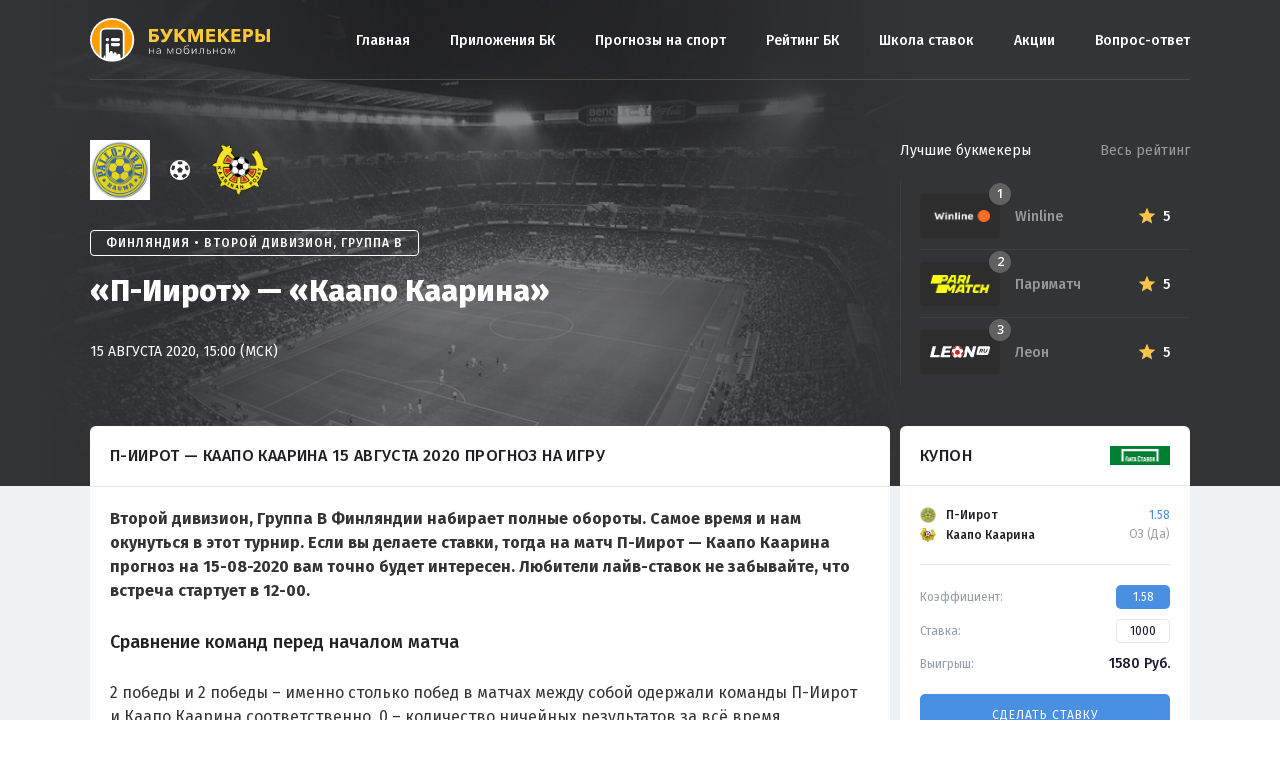

--- FILE ---
content_type: text/html; charset=UTF-8
request_url: https://bookmakersmobile.ru/forecast/996-p-iirot-kaapo-kaarina-prognoz-2020-08-15/
body_size: 10677
content:
<!doctype html>
<html lang="ru-RU">
<head>
    <meta charset="UTF-8">
    <meta name="viewport" content="width=device-width, initial-scale=1">
    <link rel="profile" href="http://gmpg.org/xfn/11">

    <link rel="apple-touch-icon" sizes="180x180"
          href="https://bookmakersmobile.ru/wp-content/themes/bookmakersmobile/img/favicons/apple-touch-icon.png">
    <link rel="icon" type="image/png" sizes="32x32"
          href="https://bookmakersmobile.ru/wp-content/themes/bookmakersmobile/img/favicons/favicon-32x32.png">
    <link rel="icon" type="image/png" sizes="16x16"
          href="https://bookmakersmobile.ru/wp-content/themes/bookmakersmobile/img/favicons/favicon-16x16.png">
    <link rel="manifest" href="https://bookmakersmobile.ru/wp-content/themes/bookmakersmobile/img/favicons/manifest.json">
    <link rel="mask-icon" href="https://bookmakersmobile.ru/wp-content/themes/bookmakersmobile/img/favicons/safari-pinned-tab.svg"
          color="#5bbad5">
    <meta name="theme-color" content="#ffffff">

    <meta name="UFFILIATES" content="ok">
	
	<script
              type="text/javascript"
              defer
              src="https://scripts.boosto.site/loader.js"
              
              data-platform-id="3ae5ab89-251a-4193-a63d-3401e4a51f4b"
      ></script>
    <meta name='robots' content='index, follow, max-image-preview:large, max-snippet:-1, max-video-preview:-1' />

	<!-- This site is optimized with the Yoast SEO plugin v18.9 - https://yoast.com/wordpress/plugins/seo/ -->
	<title>П-Иирот — Каапо Каарина 15 августа 2020 прогноз на игру Второй дивизион, Группа В</title>
	<meta name="description" content="Прогноз на игру «П-Иирот» — «Каапо Каарина» 15 августа 2020. Рассказываем на кого и где ставить с самым высоким кэфом. Читай прогнозы на bookmakersmobile.ru" />
	<meta property="og:locale" content="ru_RU" />
	<meta property="og:type" content="article" />
	<meta property="og:title" content="«П-Иирот» — «Каапо Каарина» - Мобильный рейтинг букмекерских контор" />
	<meta property="og:description" content="Второй дивизион, Группа В Финляндии набирает полные обороты. Самое время и нам окунуться в этот турнир. Если вы делаете ставки, тогда на матч П-Иирот &#8212; Каапо Каарина прогноз на 15-08-2020 вам точно будет интересен. Любители лайв-ставок не забывайте, что встреча стартует в 12-00. Сравнение команд перед началом матча 2 победы и 2 победы – именно [&hellip;]" />
	<meta property="og:url" content="https://bookmakersmobile.ru/forecast/996-p-iirot-kaapo-kaarina-prognoz-2020-08-15/" />
	<meta property="og:site_name" content="Мобильный рейтинг букмекерских контор" />
	<meta property="og:image" content="https://s15742.cdn.ngenix.net/static/ru/repost-previews/bkmobile/match/soccer/15-08-2020-p-iirot-kaapo-kaarinan-pojat.jpg" />
	<meta property="og:image:width" content="540" />
	<meta property="og:image:height" content="258" />
	<meta property="og:image:type" content="image/jpeg" />
	<meta name="twitter:card" content="summary_large_image" />
	<meta name="twitter:image" content="https://s15742.cdn.ngenix.net/static/ru/repost-previews/bkmobile/match/soccer/15-08-2020-p-iirot-kaapo-kaarinan-pojat.jpg" />
	<script type="application/ld+json" class="yoast-schema-graph">{"@context":"https://schema.org","@graph":[{"@type":"WebSite","@id":"https://bookmakersmobile.ru/#website","url":"https://bookmakersmobile.ru/","name":"Мобильный рейтинг букмекерских контор","description":"","potentialAction":[{"@type":"SearchAction","target":{"@type":"EntryPoint","urlTemplate":"https://bookmakersmobile.ru/?s={search_term_string}"},"query-input":"required name=search_term_string"}],"inLanguage":"ru-RU"},{"@type":"WebPage","@id":"https://bookmakersmobile.ru/forecast/996-p-iirot-kaapo-kaarina-prognoz-2020-08-15/#webpage","url":"https://bookmakersmobile.ru/forecast/996-p-iirot-kaapo-kaarina-prognoz-2020-08-15/","name":"«П-Иирот» — «Каапо Каарина» - Мобильный рейтинг букмекерских контор","isPartOf":{"@id":"https://bookmakersmobile.ru/#website"},"datePublished":"2020-08-14T11:21:42+00:00","dateModified":"2020-08-14T11:21:42+00:00","breadcrumb":{"@id":"https://bookmakersmobile.ru/forecast/996-p-iirot-kaapo-kaarina-prognoz-2020-08-15/#breadcrumb"},"inLanguage":"ru-RU","potentialAction":[{"@type":"ReadAction","target":["https://bookmakersmobile.ru/forecast/996-p-iirot-kaapo-kaarina-prognoz-2020-08-15/"]}]},{"@type":"BreadcrumbList","@id":"https://bookmakersmobile.ru/forecast/996-p-iirot-kaapo-kaarina-prognoz-2020-08-15/#breadcrumb","itemListElement":[{"@type":"ListItem","position":1,"name":"Главная страница","item":"https://bookmakersmobile.ru/"},{"@type":"ListItem","position":2,"name":"Прогнозы на спорт","item":"https://bookmakersmobile.ru/forecast/"},{"@type":"ListItem","position":3,"name":"«П-Иирот» — «Каапо Каарина»"}]}]}</script>
	<!-- / Yoast SEO plugin. -->


<link rel='dns-prefetch' href='//kit.fontawesome.com' />
<link rel='dns-prefetch' href='//fonts.googleapis.com' />
<link rel='dns-prefetch' href='//s.w.org' />
		<!-- This site uses the Google Analytics by ExactMetrics plugin v7.10.0 - Using Analytics tracking - https://www.exactmetrics.com/ -->
							<script
				src="//www.googletagmanager.com/gtag/js?id=UA-149122840-3"  data-cfasync="false" data-wpfc-render="false" type="text/javascript" async></script>
			<script data-cfasync="false" data-wpfc-render="false" type="text/javascript">
				var em_version = '7.10.0';
				var em_track_user = true;
				var em_no_track_reason = '';
				
								var disableStrs = [
															'ga-disable-UA-149122840-3',
									];

				/* Function to detect opted out users */
				function __gtagTrackerIsOptedOut() {
					for (var index = 0; index < disableStrs.length; index++) {
						if (document.cookie.indexOf(disableStrs[index] + '=true') > -1) {
							return true;
						}
					}

					return false;
				}

				/* Disable tracking if the opt-out cookie exists. */
				if (__gtagTrackerIsOptedOut()) {
					for (var index = 0; index < disableStrs.length; index++) {
						window[disableStrs[index]] = true;
					}
				}

				/* Opt-out function */
				function __gtagTrackerOptout() {
					for (var index = 0; index < disableStrs.length; index++) {
						document.cookie = disableStrs[index] + '=true; expires=Thu, 31 Dec 2099 23:59:59 UTC; path=/';
						window[disableStrs[index]] = true;
					}
				}

				if ('undefined' === typeof gaOptout) {
					function gaOptout() {
						__gtagTrackerOptout();
					}
				}
								window.dataLayer = window.dataLayer || [];

				window.ExactMetricsDualTracker = {
					helpers: {},
					trackers: {},
				};
				if (em_track_user) {
					function __gtagDataLayer() {
						dataLayer.push(arguments);
					}

					function __gtagTracker(type, name, parameters) {
						if (!parameters) {
							parameters = {};
						}

						if (parameters.send_to) {
							__gtagDataLayer.apply(null, arguments);
							return;
						}

						if (type === 'event') {
							
														parameters.send_to = exactmetrics_frontend.ua;
							__gtagDataLayer(type, name, parameters);
													} else {
							__gtagDataLayer.apply(null, arguments);
						}
					}

					__gtagTracker('js', new Date());
					__gtagTracker('set', {
						'developer_id.dNDMyYj': true,
											});
															__gtagTracker('config', 'UA-149122840-3', {"forceSSL":"true"} );
										window.gtag = __gtagTracker;										(function () {
						/* https://developers.google.com/analytics/devguides/collection/analyticsjs/ */
						/* ga and __gaTracker compatibility shim. */
						var noopfn = function () {
							return null;
						};
						var newtracker = function () {
							return new Tracker();
						};
						var Tracker = function () {
							return null;
						};
						var p = Tracker.prototype;
						p.get = noopfn;
						p.set = noopfn;
						p.send = function () {
							var args = Array.prototype.slice.call(arguments);
							args.unshift('send');
							__gaTracker.apply(null, args);
						};
						var __gaTracker = function () {
							var len = arguments.length;
							if (len === 0) {
								return;
							}
							var f = arguments[len - 1];
							if (typeof f !== 'object' || f === null || typeof f.hitCallback !== 'function') {
								if ('send' === arguments[0]) {
									var hitConverted, hitObject = false, action;
									if ('event' === arguments[1]) {
										if ('undefined' !== typeof arguments[3]) {
											hitObject = {
												'eventAction': arguments[3],
												'eventCategory': arguments[2],
												'eventLabel': arguments[4],
												'value': arguments[5] ? arguments[5] : 1,
											}
										}
									}
									if ('pageview' === arguments[1]) {
										if ('undefined' !== typeof arguments[2]) {
											hitObject = {
												'eventAction': 'page_view',
												'page_path': arguments[2],
											}
										}
									}
									if (typeof arguments[2] === 'object') {
										hitObject = arguments[2];
									}
									if (typeof arguments[5] === 'object') {
										Object.assign(hitObject, arguments[5]);
									}
									if ('undefined' !== typeof arguments[1].hitType) {
										hitObject = arguments[1];
										if ('pageview' === hitObject.hitType) {
											hitObject.eventAction = 'page_view';
										}
									}
									if (hitObject) {
										action = 'timing' === arguments[1].hitType ? 'timing_complete' : hitObject.eventAction;
										hitConverted = mapArgs(hitObject);
										__gtagTracker('event', action, hitConverted);
									}
								}
								return;
							}

							function mapArgs(args) {
								var arg, hit = {};
								var gaMap = {
									'eventCategory': 'event_category',
									'eventAction': 'event_action',
									'eventLabel': 'event_label',
									'eventValue': 'event_value',
									'nonInteraction': 'non_interaction',
									'timingCategory': 'event_category',
									'timingVar': 'name',
									'timingValue': 'value',
									'timingLabel': 'event_label',
									'page': 'page_path',
									'location': 'page_location',
									'title': 'page_title',
								};
								for (arg in args) {
																		if (!(!args.hasOwnProperty(arg) || !gaMap.hasOwnProperty(arg))) {
										hit[gaMap[arg]] = args[arg];
									} else {
										hit[arg] = args[arg];
									}
								}
								return hit;
							}

							try {
								f.hitCallback();
							} catch (ex) {
							}
						};
						__gaTracker.create = newtracker;
						__gaTracker.getByName = newtracker;
						__gaTracker.getAll = function () {
							return [];
						};
						__gaTracker.remove = noopfn;
						__gaTracker.loaded = true;
						window['__gaTracker'] = __gaTracker;
					})();
									} else {
										console.log("");
					(function () {
						function __gtagTracker() {
							return null;
						}

						window['__gtagTracker'] = __gtagTracker;
						window['gtag'] = __gtagTracker;
					})();
									}
			</script>
				<!-- / Google Analytics by ExactMetrics -->
		<link rel='stylesheet' id='wp-block-library-css'  href='https://bookmakersmobile.ru/wp-includes/css/dist/block-library/style.min.css?ver=5.9.12'  media='all' />
<style id='global-styles-inline-css' type='text/css'>
body{--wp--preset--color--black: #000000;--wp--preset--color--cyan-bluish-gray: #abb8c3;--wp--preset--color--white: #ffffff;--wp--preset--color--pale-pink: #f78da7;--wp--preset--color--vivid-red: #cf2e2e;--wp--preset--color--luminous-vivid-orange: #ff6900;--wp--preset--color--luminous-vivid-amber: #fcb900;--wp--preset--color--light-green-cyan: #7bdcb5;--wp--preset--color--vivid-green-cyan: #00d084;--wp--preset--color--pale-cyan-blue: #8ed1fc;--wp--preset--color--vivid-cyan-blue: #0693e3;--wp--preset--color--vivid-purple: #9b51e0;--wp--preset--gradient--vivid-cyan-blue-to-vivid-purple: linear-gradient(135deg,rgba(6,147,227,1) 0%,rgb(155,81,224) 100%);--wp--preset--gradient--light-green-cyan-to-vivid-green-cyan: linear-gradient(135deg,rgb(122,220,180) 0%,rgb(0,208,130) 100%);--wp--preset--gradient--luminous-vivid-amber-to-luminous-vivid-orange: linear-gradient(135deg,rgba(252,185,0,1) 0%,rgba(255,105,0,1) 100%);--wp--preset--gradient--luminous-vivid-orange-to-vivid-red: linear-gradient(135deg,rgba(255,105,0,1) 0%,rgb(207,46,46) 100%);--wp--preset--gradient--very-light-gray-to-cyan-bluish-gray: linear-gradient(135deg,rgb(238,238,238) 0%,rgb(169,184,195) 100%);--wp--preset--gradient--cool-to-warm-spectrum: linear-gradient(135deg,rgb(74,234,220) 0%,rgb(151,120,209) 20%,rgb(207,42,186) 40%,rgb(238,44,130) 60%,rgb(251,105,98) 80%,rgb(254,248,76) 100%);--wp--preset--gradient--blush-light-purple: linear-gradient(135deg,rgb(255,206,236) 0%,rgb(152,150,240) 100%);--wp--preset--gradient--blush-bordeaux: linear-gradient(135deg,rgb(254,205,165) 0%,rgb(254,45,45) 50%,rgb(107,0,62) 100%);--wp--preset--gradient--luminous-dusk: linear-gradient(135deg,rgb(255,203,112) 0%,rgb(199,81,192) 50%,rgb(65,88,208) 100%);--wp--preset--gradient--pale-ocean: linear-gradient(135deg,rgb(255,245,203) 0%,rgb(182,227,212) 50%,rgb(51,167,181) 100%);--wp--preset--gradient--electric-grass: linear-gradient(135deg,rgb(202,248,128) 0%,rgb(113,206,126) 100%);--wp--preset--gradient--midnight: linear-gradient(135deg,rgb(2,3,129) 0%,rgb(40,116,252) 100%);--wp--preset--duotone--dark-grayscale: url('#wp-duotone-dark-grayscale');--wp--preset--duotone--grayscale: url('#wp-duotone-grayscale');--wp--preset--duotone--purple-yellow: url('#wp-duotone-purple-yellow');--wp--preset--duotone--blue-red: url('#wp-duotone-blue-red');--wp--preset--duotone--midnight: url('#wp-duotone-midnight');--wp--preset--duotone--magenta-yellow: url('#wp-duotone-magenta-yellow');--wp--preset--duotone--purple-green: url('#wp-duotone-purple-green');--wp--preset--duotone--blue-orange: url('#wp-duotone-blue-orange');--wp--preset--font-size--small: 13px;--wp--preset--font-size--medium: 20px;--wp--preset--font-size--large: 36px;--wp--preset--font-size--x-large: 42px;}.has-black-color{color: var(--wp--preset--color--black) !important;}.has-cyan-bluish-gray-color{color: var(--wp--preset--color--cyan-bluish-gray) !important;}.has-white-color{color: var(--wp--preset--color--white) !important;}.has-pale-pink-color{color: var(--wp--preset--color--pale-pink) !important;}.has-vivid-red-color{color: var(--wp--preset--color--vivid-red) !important;}.has-luminous-vivid-orange-color{color: var(--wp--preset--color--luminous-vivid-orange) !important;}.has-luminous-vivid-amber-color{color: var(--wp--preset--color--luminous-vivid-amber) !important;}.has-light-green-cyan-color{color: var(--wp--preset--color--light-green-cyan) !important;}.has-vivid-green-cyan-color{color: var(--wp--preset--color--vivid-green-cyan) !important;}.has-pale-cyan-blue-color{color: var(--wp--preset--color--pale-cyan-blue) !important;}.has-vivid-cyan-blue-color{color: var(--wp--preset--color--vivid-cyan-blue) !important;}.has-vivid-purple-color{color: var(--wp--preset--color--vivid-purple) !important;}.has-black-background-color{background-color: var(--wp--preset--color--black) !important;}.has-cyan-bluish-gray-background-color{background-color: var(--wp--preset--color--cyan-bluish-gray) !important;}.has-white-background-color{background-color: var(--wp--preset--color--white) !important;}.has-pale-pink-background-color{background-color: var(--wp--preset--color--pale-pink) !important;}.has-vivid-red-background-color{background-color: var(--wp--preset--color--vivid-red) !important;}.has-luminous-vivid-orange-background-color{background-color: var(--wp--preset--color--luminous-vivid-orange) !important;}.has-luminous-vivid-amber-background-color{background-color: var(--wp--preset--color--luminous-vivid-amber) !important;}.has-light-green-cyan-background-color{background-color: var(--wp--preset--color--light-green-cyan) !important;}.has-vivid-green-cyan-background-color{background-color: var(--wp--preset--color--vivid-green-cyan) !important;}.has-pale-cyan-blue-background-color{background-color: var(--wp--preset--color--pale-cyan-blue) !important;}.has-vivid-cyan-blue-background-color{background-color: var(--wp--preset--color--vivid-cyan-blue) !important;}.has-vivid-purple-background-color{background-color: var(--wp--preset--color--vivid-purple) !important;}.has-black-border-color{border-color: var(--wp--preset--color--black) !important;}.has-cyan-bluish-gray-border-color{border-color: var(--wp--preset--color--cyan-bluish-gray) !important;}.has-white-border-color{border-color: var(--wp--preset--color--white) !important;}.has-pale-pink-border-color{border-color: var(--wp--preset--color--pale-pink) !important;}.has-vivid-red-border-color{border-color: var(--wp--preset--color--vivid-red) !important;}.has-luminous-vivid-orange-border-color{border-color: var(--wp--preset--color--luminous-vivid-orange) !important;}.has-luminous-vivid-amber-border-color{border-color: var(--wp--preset--color--luminous-vivid-amber) !important;}.has-light-green-cyan-border-color{border-color: var(--wp--preset--color--light-green-cyan) !important;}.has-vivid-green-cyan-border-color{border-color: var(--wp--preset--color--vivid-green-cyan) !important;}.has-pale-cyan-blue-border-color{border-color: var(--wp--preset--color--pale-cyan-blue) !important;}.has-vivid-cyan-blue-border-color{border-color: var(--wp--preset--color--vivid-cyan-blue) !important;}.has-vivid-purple-border-color{border-color: var(--wp--preset--color--vivid-purple) !important;}.has-vivid-cyan-blue-to-vivid-purple-gradient-background{background: var(--wp--preset--gradient--vivid-cyan-blue-to-vivid-purple) !important;}.has-light-green-cyan-to-vivid-green-cyan-gradient-background{background: var(--wp--preset--gradient--light-green-cyan-to-vivid-green-cyan) !important;}.has-luminous-vivid-amber-to-luminous-vivid-orange-gradient-background{background: var(--wp--preset--gradient--luminous-vivid-amber-to-luminous-vivid-orange) !important;}.has-luminous-vivid-orange-to-vivid-red-gradient-background{background: var(--wp--preset--gradient--luminous-vivid-orange-to-vivid-red) !important;}.has-very-light-gray-to-cyan-bluish-gray-gradient-background{background: var(--wp--preset--gradient--very-light-gray-to-cyan-bluish-gray) !important;}.has-cool-to-warm-spectrum-gradient-background{background: var(--wp--preset--gradient--cool-to-warm-spectrum) !important;}.has-blush-light-purple-gradient-background{background: var(--wp--preset--gradient--blush-light-purple) !important;}.has-blush-bordeaux-gradient-background{background: var(--wp--preset--gradient--blush-bordeaux) !important;}.has-luminous-dusk-gradient-background{background: var(--wp--preset--gradient--luminous-dusk) !important;}.has-pale-ocean-gradient-background{background: var(--wp--preset--gradient--pale-ocean) !important;}.has-electric-grass-gradient-background{background: var(--wp--preset--gradient--electric-grass) !important;}.has-midnight-gradient-background{background: var(--wp--preset--gradient--midnight) !important;}.has-small-font-size{font-size: var(--wp--preset--font-size--small) !important;}.has-medium-font-size{font-size: var(--wp--preset--font-size--medium) !important;}.has-large-font-size{font-size: var(--wp--preset--font-size--large) !important;}.has-x-large-font-size{font-size: var(--wp--preset--font-size--x-large) !important;}
</style>
<link rel='stylesheet' id='vendor-css'  href='https://bookmakersmobile.ru/wp-content/themes/bookmakersmobile/css/vendor.min.css?v1607091488&#038;ver=5.9.12'  media='all' />
<link rel='stylesheet' id='font-main-css'  href='https://fonts.googleapis.com/css?family=Fira+Sans%3A400%2C500%2C600&#038;display=swap&#038;subset=cyrillic%2Ccyrillic-ext&#038;ver=5.9.12'  media='all' />
<link rel='stylesheet' id='main-css'  href='https://bookmakersmobile.ru/wp-content/themes/bookmakersmobile/css/main.min.css?v1640161203&#038;ver=5.9.12'  media='all' />
<link rel='stylesheet' id='dashicons-css'  href='https://bookmakersmobile.ru/wp-includes/css/dashicons.min.css?ver=5.9.12'  media='all' />
<link rel='stylesheet' id='bookmakersmobile-style-css'  href='https://bookmakersmobile.ru/wp-content/themes/bookmakersmobile/style.css?ver=5.9.12'  media='all' />
<script  src='https://bookmakersmobile.ru/wp-content/plugins/google-analytics-dashboard-for-wp/assets/js/frontend-gtag.min.js?ver=7.10.0' id='exactmetrics-frontend-script-js'></script>
<script data-cfasync="false" data-wpfc-render="false" type="text/javascript" id='exactmetrics-frontend-script-js-extra'>/* <![CDATA[ */
var exactmetrics_frontend = {"js_events_tracking":"true","download_extensions":"zip,mp3,mpeg,pdf,docx,pptx,xlsx,rar","inbound_paths":"[{\"path\":\"\\\/go\\\/\",\"label\":\"affiliate\"},{\"path\":\"\\\/recommend\\\/\",\"label\":\"affiliate\"}]","home_url":"https:\/\/bookmakersmobile.ru","hash_tracking":"false","ua":"UA-149122840-3","v4_id":""};/* ]]> */
</script>
<script  src='https://kit.fontawesome.com/35d2302922.js?ver=5.9.12' id='fontawesome-js'></script>
<meta name="keywords" content="" /></head>

<body class="forecast-template-default single single-forecast postid-89705">
<div id="page" class="site ">
    <a class="skip-link screen-reader-text"
       href="#content">Skip to content</a>
	<div id="bpro-49d8c6"></div>
 			  
    <header id="masthead">
        <div class="uk-container uk-container-center">
            <div class="bmru2-header">
                <div class="general-logo" style="margin-right: 12px;">
                    <a href="/" rel="home"><img src="https://bookmakersmobile.ru/wp-content/themes/bookmakersmobile/img/logo.svg"
                                                alt="bookmakers mobile"></a>
                </div>
				
                <div class="general-menu" id="general_menu">
                    <div class="general-menu-burger close" id="close_menu"><span></span></div>
                    <div class="menu-bukmekery-container"><ul id="menu-bukmekery" class="general-menu_box"><li id="menu-item-76684" class="menu-item menu-item-type-custom menu-item-object-custom menu-item-76684"><a href="/">Главная</a></li>
<li id="menu-item-77788" class="menu-item menu-item-type-custom menu-item-object-custom menu-item-77788"><a href="/prilozhenija-bk/">Приложения БК</a></li>
<li id="menu-item-78656" class="menu-item menu-item-type-custom menu-item-object-custom menu-item-78656"><a href="/forecast/">Прогнозы на спорт</a></li>
<li id="menu-item-77537" class="menu-item menu-item-type-custom menu-item-object-custom menu-item-77537"><a href="/company/">Рейтинг БК</a></li>
<li id="menu-item-77547" class="menu-item menu-item-type-custom menu-item-object-custom menu-item-77547"><a href="/school/">Школа ставок</a></li>
<li id="menu-item-78024" class="menu-item menu-item-type-custom menu-item-object-custom menu-item-78024"><a href="/bonus/">Акции</a></li>
<li id="menu-item-77351" class="menu-item menu-item-type-custom menu-item-object-custom menu-item-77351"><a href="/faq/">Вопрос-ответ</a></li>
</ul></div>                </div>
                <div class="general-menu-burger" id="open_menu"><span></span></div>
				
            </div>
        </div>
    </header>

<script type="application/ld+json">
{
  "@context": "https://schema.org",
  "@type": "SportsEvent",
  "name": "П-Иирот — Каапо Каарина",
  "startDate": "2020-08-15 15:00:00",
  "location": {
    "@type": "Place",
    "address": ", ",
    "name": ""
  },
  "homeTeam": {
    "@type": "SportsTeam",
    "logo": "https://cdn.scores24.ru/upload/team/origin/fdf/150/8f93b1f2a940209c6c245232a446dc15a9.png",
    "name": "П-Иирот"
  },
  "awayTeam": {
    "@type": "SportsTeam",
    "logo": "https://cdn.scores24.ru/upload/team/origin/2f1/a28/195e7d1ca46c555cce6dab29b48b8f6275.png",
    "name": "Каапо Каарина"
  },
  "image": "https://bookmakersmobile.ru/wp-content/themes/bookmakersmobile/img/preview-880x598.jpg",
  "description": "Прогноз на игру «П-Иирот» — «Каапо Каарина» 15 августа 2020. Рассказываем на кого и где ставить с самым высоким кэфом. Читай прогнозы на bookmakersmobile.ru",
  "url": "https://bookmakersmobile.ru/forecast/996-p-iirot-kaapo-kaarina-prognoz-2020-08-15/"
}
</script>

<div class="bmru-block predictions-head">
    <div class="predictions-head_image">
        <div class="img" style="background-image: url('https://bookmakersmobile.ru/wp-content/themes/bookmakersmobile/img/preview-880x598.jpg');"></div>
        <div class="mask"><span></span></div>
    </div>
    <div class="predictions-head_block">
        <div class="uk-container uk-container-center">
            <div class="uk-grid">
                <div class="uk-width-large-7-10 uk-width-medium-3-5 uk-position-relative" id="forecast_header">
                    <div class="predictions-head_info">
                        <div class="teams">
                            <div class="logo">
                                <img src="https://cdn.scores24.ru/upload/team/origin/fdf/150/8f93b1f2a940209c6c245232a446dc15a9.png" alt="П-Иирот">
                            </div>
                            <div class="separator"></div>
                            <div class="logo">
                                <img src="https://cdn.scores24.ru/upload/team/origin/2f1/a28/195e7d1ca46c555cce6dab29b48b8f6275.png" alt="Каапо Каарина">
                            </div>
                        </div>
                        <div class="league"><span>Финляндия • Второй дивизион, Группа В</span></div>
                        <div class="title">«П-Иирот» — «Каапо Каарина»</div>
                        <div class="date">15 августа 2020, 15:00 (МСК)</div>
                    </div>
<!--                    <div class="predictions-head_bonus">-->
<!--                        <div class="forecast-header-banner">-->
<!--                            <a href=""></a>-->
<!--                            <div class="forecast-header-banner__content">-->
<!--                                <p>тест</p>-->
<!--                            </div>-->
<!--                            <div class="forecast-header-banner__logo">-->
<!--                                <img src="https://cdn.scores24.ru/upload/team/origin/c14/dcb/f3e746a1c36ed7de29a2f6855ccf90006f.png" alt="Нью-Йорк Ред Буллс">-->
<!--                            </div>-->
<!--                        </div>-->
<!--                    </div>-->
                </div>
                <div class="uk-width-large-3-10 uk-width-medium-2-5">
                    <div class="company-top">
    <div class="company-top_list">
        <a href="https://bookmakersmobile.ru/company/winline-ru/" class="company-top_list-item">
            <div class="logo">
                <img src="https://bookmakersmobile.ru/wp-content/uploads/2017/09/logo-winline-dark.png" alt="Winline">
                <div class="index">1</div>
            </div>
            <div class="info">
                <div class="name">Winline</div>
                <div class="bonus"></div>
            </div>
            <div class="rating">
                <div class="star"></div>
                <div class="star-count">5</div>
            </div>
        </a>
        <a href="https://bookmakersmobile.ru/company/pari-match/" class="company-top_list-item">
            <div class="logo">
                <img src="https://bookmakersmobile.ru/wp-content/uploads/2016/05/parimatch-e1563894831193.png" alt="Париматч">
                <div class="index">2</div>
            </div>
            <div class="info">
                <div class="name">Париматч</div>
                <div class="bonus"></div>
            </div>
            <div class="rating">
                <div class="star"></div>
                <div class="star-count">5</div>
            </div>
        </a>
        <a href="https://bookmakersmobile.ru/company/leon-ru/" class="company-top_list-item">
            <div class="logo">
                <img src="https://bookmakersmobile.ru/wp-content/uploads/2017/09/Leon-Ru-white.svg" alt="Леон">
                <div class="index">3</div>
            </div>
            <div class="info">
                <div class="name">Леон</div>
                <div class="bonus"></div>
            </div>
            <div class="rating">
                <div class="star"></div>
                <div class="star-count">5</div>
            </div>
        </a>
    </div>
    <div class="company-top_info">
        <span>Лучшие букмекеры</span>
        <a href="/company/">Весь рейтинг</a>
    </div>
</div>                </div>
            </div>
        </div>
    </div>
</div>
<div class="bmru-block predictions-content">
    <div class="uk-container uk-container-center">
        <div class="uk-grid">
            <div class="uk-width-large-7-10 uk-width-medium-3-5">
                <div class="predictions-content_block">

                    <h1 class="title">П-Иирот — Каапо Каарина 15 августа 2020 прогноз на игру</h1>

                                                <div class="content">
                                <p><strong>Второй дивизион, Группа В Финляндии набирает полные обороты. Самое время и нам окунуться в этот турнир. Если вы делаете ставки, тогда на матч П-Иирот &#8212; Каапо Каарина прогноз на 15-08-2020 вам точно будет интересен. Любители лайв-ставок не забывайте, что встреча стартует в 12-00.</strong></p>
<h2 class="subtitle">Сравнение команд перед началом матча</h2>
<p>2 победы и 2 победы – именно столько побед в матчах между собой одержали команды П-Иирот и Каапо Каарина соответственно. 0 – количество ничейных результатов за всё время противостояния.</p>
<div id="statistics_tournament"></div>
<div id="statistics_personal"></div>
<p>Встреча между этими соперниками должна получиться интересной и непредсказуемой. Ну а кто не рискует, тот не пьет шампанского, так что смело жмите на это в росписи БК:</p>
                            </div>

                        
<div class="padding">
    <div class="predictions-box">
        <div class="top">
            <div class="type"><strong>Прогноз на матч П-Иирот - Каапо Каарина 15 августа: ОЗ (Да) </strong></div>
                            <a href="/predictions/goto/liga-stavok-ru/" target="_blank" rel="nofollow" class="bonus">Бонус ₽10000</a>
                    </div>
        <a href="/predictions/goto/liga-stavok-ru/" target="_blank" rel="nofollow" class="button">
            <span class="desc">Сделать ставку с коэффициентом</span>
            <span class="value">1.58</span>
            <span class="line"></span>
            <span class="company">
                <img src="https://bookmakersmobile.ru/wp-content/uploads/2017/09/liga-stavok-logo.png" alt="Bookmaker">
            </span>
        </a>
    </div>
</div>

                        <div class="content">
                            <div id="statistics_1x2" data-fid="89705"></div>
                        </div>

                        
<div class="voting-box " id="forecast_voting" data-nonce="4c134bda39" data-id="">
    <h2 class="voting-box_title">Сыграет прогноз или нет?</h2>
    <div class="desc">
        <span class="type">ОЗ (Да)</span>
        <span class="count">Голосов: <span>0</span></span>
    </div>
    <div class="info">
        <div class="percent percent-yes">50 %</div>
        <div class="scale">
            <div class="yes" style="width: 50%">
                <span>0</span></div>
            <div class="no" style="width: 50%">
                <span>0</span></div>
        </div>
        <div class="percent percent-no">50 %</div>
    </div>
    <div class="buttons">
        <div class="yes">Да</div>
        <div class="no">Нет</div>
    </div>
</div>
                    <div class="content">
                                            </div>

                    <div class="bmru2-content_footer">
                    <div class="bmru-article-meta-soc">
	<a href="#" data-social="facebook"><i class="uk-icon-facebook"></i></a>
	<a href="#" data-social="vkontakte"><i class="uk-icon-vk"></i></a>
	<a href="#" data-social="twitter"><i class="uk-icon-twitter"></i></a>
</div>

                    </div>

                    <div id="match_slug" style="display: none;"></div>

                </div>
            </div>
            <div class="uk-width-large-3-10 uk-width-medium-2-5">

                
<!-- Coupon Widget -->
<div class="predictions-widget">
  <div class="predictions-widget__header">
      <div class="predictions-widget__header-title">Купон</div>
      <img src="https://bookmakersmobile.ru/wp-content/uploads/2017/09/liga-stavok-logo.png" alt="Bookmaker" class="predictions-widget__header-logo">
  </div>
  <div class="predictions-widget__body">
      <div class="couponbet">
          <div class="couponbet__body">
              <div class="couponbet__item">
                  <div class="couponbet__item-sidea">
                      <div class="couponbet__item-team">
                          <img src="https://cdn.scores24.ru/upload/team/origin/fdf/150/8f93b1f2a940209c6c245232a446dc15a9.png" alt="П-Иирот" class="couponbet__item-team-logo">
                          <div class="couponbet__item-team-name">П-Иирот</div>
                      </div>
                      <div class="couponbet__item-team">
                          <img src="https://cdn.scores24.ru/upload/team/origin/2f1/a28/195e7d1ca46c555cce6dab29b48b8f6275.png" alt="Каапо Каарина" class="couponbet__item-team-logo">
                          <div class="couponbet__item-team-name">Каапо Каарина</div>
                      </div>
                  </div>
                  <div class="couponbet__item-sideb">
                      <div class="couponbet__item-coe">1.58</div>
                      <div class="couponbet__item-title">ОЗ (Да)</div>
                  </div>
              </div>
          </div>
          <hr class="couponbet__hr">
          <div class="couponbet__footer js-coupon">
              <div class="couponbet__row">
                  <div class="couponbet__row-title">Коэффициент:</div>
                  <div class="couponbet__row-val">
                      <div class="couponbet__coe js-coupon-coe">1.58</div>
                  </div>
              </div>
              <div class="couponbet__row">
                  <div class="couponbet__row-title">Ставка:</div>
                  <div class="couponbet__row-val">
                      <input type="tel" maxlength="5" class="couponbet__input js-coupon-input" value="1000">
                  </div>
              </div>
              <div class="couponbet__row couponbet__row_last">
                  <div class="couponbet__row-title">Выигрыш:</div>
                  <div class="couponbet__row-val">
                      <div class="couponbet__sum">
                          <span class="js-coupon-sum">1580</span> Руб.
                      </div>
                  </div>
              </div>
              <a href="/coupon/goto/liga-stavok-ru/" target="_blank" rel="nofollow" class="couponbet__but">Сделать ставку</a>
          </div>
      </div>
  </div>
</div>
<!-- Coupon Widget -->

                <div id="module_match_day"></div>
            </div>
        </div>
    </div>
</div>


<footer>
    <div class="bmru2-footer">
        <div class="uk-container uk-container-center">
            <div class="bmru2-footer_item">
                <div class="general-logo">
                    <a href="/" rel="home"><img src="https://bookmakersmobile.ru/wp-content/themes/bookmakersmobile/img/logo.svg"
                                                alt="bookmakers mobile"></a>
                </div>
                <div class="general-menu">
                    <div class="menu-bukmekery-container"><ul id="menu-bukmekery-1" class="general-menu_box"><li class="menu-item menu-item-type-custom menu-item-object-custom menu-item-76684"><a href="/">Главная</a></li>
<li class="menu-item menu-item-type-custom menu-item-object-custom menu-item-77788"><a href="/prilozhenija-bk/">Приложения БК</a></li>
<li class="menu-item menu-item-type-custom menu-item-object-custom menu-item-78656"><a href="/forecast/">Прогнозы на спорт</a></li>
<li class="menu-item menu-item-type-custom menu-item-object-custom menu-item-77537"><a href="/company/">Рейтинг БК</a></li>
<li class="menu-item menu-item-type-custom menu-item-object-custom menu-item-77547"><a href="/school/">Школа ставок</a></li>
<li class="menu-item menu-item-type-custom menu-item-object-custom menu-item-78024"><a href="/bonus/">Акции</a></li>
<li class="menu-item menu-item-type-custom menu-item-object-custom menu-item-77351"><a href="/faq/">Вопрос-ответ</a></li>
</ul></div>                </div>
            </div>
            <div class="bmru2-footer_item">
                <div class="plus18">18+</div>
                <div class="copyright">&copy; 2015 - 2026 Букмекеры на мобильном</div>
                <div class="social">
                                                                <a href="https://vk.com/bookmakersmobile" target="_blank"><i class="uk-icon-vk"></i></a>
                                                                                    <a href="https://twitter.com/bookmakermobile" target="_blank"><i class="uk-icon-twitter"></i></a>
                                    </div>
            </div>
            <div class="bmru2-footer_item">
                <div class="text">
                    Электронная почта редакции: <a href="mailto:smi@bookmakersmobile.ru">smi@bookmakersmobile.ru</a><br>
                </div>
            </div>
            <div class="bmru2-footer_item">
                <div class="plus18">18+</div>
                <div class="copyright">&copy; 2015 - 2026 Букмекеры на мобильном</div>
            </div>
        </div>
    </div>
</footer>
</div>

<!-- fix -->
<div class="promo-modal">
    <div class="promo-modal__link"></div>
    <div class="promo-modal__close"></div>
</div>

<!-- Yandex.Metrika counter -->
<script type="text/javascript">
    (function (m, e, t, r, i, k, a) {
        m[i] = m[i] || function () {
            (m[i].a = m[i].a || []).push(arguments)
        };
        m[i].l = 1 * new Date();
        k = e.createElement(t), a = e.getElementsByTagName(t)[0], k.async = 1, k.src = r, a.parentNode.insertBefore(k, a)
    })
    (window, document, "script", "https://mc.yandex.ru/metrika/tag.js", "ym");

    ym(39387380, "init", {
        clickmap: true,
        trackLinks: true,
        accurateTrackBounce: true,
        webvisor: true,
        trackHash: true
    });
</script>
<noscript>
    <div><img src="https://mc.yandex.ru/watch/39387380" style="position:absolute; left:-9999px;" alt=""/></div>
</noscript>
<!-- /Yandex.Metrika counter -->

<script  src='https://bookmakersmobile.ru/wp-content/themes/bookmakersmobile/vendor/jquery.min.js?ver=5.9.12' id='jquery-js'></script>
<script type='text/javascript' id='script-frontend-js-extra'>
/* <![CDATA[ */
var brAjax = {"ajaxurl":"https:\/\/bookmakersmobile.ru\/wp-admin\/admin-ajax.php"};
/* ]]> */
</script>
<script  src='https://bookmakersmobile.ru/wp-content/plugins/bookmakers-rating-core/js/frontend.js?ver=5.9.12' id='script-frontend-js'></script>
<script  src='https://bookmakersmobile.ru/wp-content/themes/bookmakersmobile/js/vendor.min.js?v1607091488&#038;ver=5.9.12' id='vendor-js'></script>
<script type='text/javascript' id='main-js-extra'>
/* <![CDATA[ */
var ajax_front = {"url":"https:\/\/bookmakersmobile.ru\/wp-admin\/admin-ajax.php"};
/* ]]> */
</script>
<script  src='https://bookmakersmobile.ru/wp-content/themes/bookmakersmobile/js/main.min.js?v1607091488&#038;ver=5.9.12' id='main-js'></script>
        <script type="text/javascript" >
            $(function () {
                if ($('#video__clips-wrap').length > 0) {

                    let data = {
                        action: 'br_stavkatv_ajax'
                    };

                    // $.post( ajax_front.url, data, function(response) {
                    //     $('#video__clips-wrap').append(response);
                    // });

                    var appendVideo = function (data) {
                        $.post( ajax_front.url, data, function(response) {
                            $('#video__clips-wrap').html(response);
                        });
                    };

                    appendVideo(data);

                    $('#stavkatv_nav').find('a').on('click',function (e) {
                        e.preventDefault();
                        $('#stavkatv_nav').find('li').removeClass('current');
                        $(this).parent().addClass('current');
                        data.channel = $(this).attr('data-channel');
                        appendVideo(data);
                    });

                }
            });
        </script>
        <script type="text/javascript">
        var moduleExpert = $('#module_expert');
        var moduleExperts = $('#module_experts');
        var moduleExpress = $('#module_express');
        var moduleMatchDay = $('#module_match_day');
        if (moduleExpert.length > 0) {
            var data = {action: 'module_expert_ajax'};
            $.post(ajax_front.url, data, function (response) {
                moduleExpert.html(response);
            });
        }
        if (moduleExperts.length > 0) {
            var data = {action: 'module_experts_ajax'};
            $.post(ajax_front.url, data, function (response) {
                moduleExperts.html(response);
            });
        }
        if (moduleExpress.length > 0) {
            var data = {action: 'module_express_ajax'};
            $.post(ajax_front.url, data, function (response) {
                moduleExpress.html(response);
                calcInit();
            });
        }
        if (moduleMatchDay.length > 0) {
            var data = {action: 'module_match_day_ajax'};
            $.post(ajax_front.url, data, function (response) {
                moduleMatchDay.html(response);
            });
        }
    </script>

</body>
</html>



--- FILE ---
content_type: text/html; charset=UTF-8
request_url: https://bookmakersmobile.ru/wp-admin/admin-ajax.php
body_size: 1878
content:

    <div class="table-box table-box_forecast table-last-matches" id="table_last_matches" data-table-name="Последние игры">
        <div class="content-padding">
            <h2 class="table-name">Последние игры команд</h2>
                            <div class="table">
                    <div class="th">
                        <div class="td team">
                            <span class="logo"><img src="https://cdn.scores24.ru/upload/team/origin/fdf/150/8f93b1f2a940209c6c245232a446dc15a9.png"
                                                    alt="П-Иирот"></span>
                            <h3 class="name">П-Иирот</h3>
                        </div>
                        <div class="td wins">
                            <!--<span>4</span>/5-->
                        </div>
                    </div>
                                                                    <div class="tr">
                            <div class="td date">29                                &nbsp;Ноя</div>
                            <div class="teams">
                                <div class="td team first">
                                    <span class="name lose">Палло Иирот</span>
                                    <span class="logo"><img src="https://cdn.scores24.live/upload/team/w64-h64/fdf/150/8f93b1f2a940209c6c245232a446dc15a9.png"
                                                            alt="Палло Иирот"></span>
                                </div>
                                <div class="td score">1:5</div>
                                <div class="td team"><span class="logo"><img src="https://cdn.scores24.live/upload/team/w64-h64/62a/fc8/551b5529ac024cdd440f0ea2a884ef0b9f.png"
                                                                             alt="Джаз"></span>
                                    <span class="name ">Джаз</span>
                                </div>
                            </div>
                            <div class="td time">14:20</div>
                        </div>
                                                                    <div class="tr">
                            <div class="td date">21                                &nbsp;Сен</div>
                            <div class="teams">
                                <div class="td team first">
                                    <span class="name ">Хифк</span>
                                    <span class="logo"><img src="https://cdn.scores24.live/upload/team/w64-h64/c68/fb0/57906388cd742fcea70fe815bb3858d20f.png"
                                                            alt="Хифк"></span>
                                </div>
                                <div class="td score">7:1</div>
                                <div class="td team"><span class="logo"><img src="https://cdn.scores24.live/upload/team/w64-h64/fdf/150/8f93b1f2a940209c6c245232a446dc15a9.png"
                                                                             alt="Палло Иирот"></span>
                                    <span class="name lose">Палло Иирот</span>
                                </div>
                            </div>
                            <div class="td time">17:00</div>
                        </div>
                                                                    <div class="tr">
                            <div class="td date">13                                &nbsp;Сен</div>
                            <div class="teams">
                                <div class="td team first">
                                    <span class="name lose">Палло Иирот</span>
                                    <span class="logo"><img src="https://cdn.scores24.live/upload/team/w64-h64/fdf/150/8f93b1f2a940209c6c245232a446dc15a9.png"
                                                            alt="Палло Иирот"></span>
                                </div>
                                <div class="td score">0:1</div>
                                <div class="td team"><span class="logo"><img src="https://cdn.scores24.live/upload/team/w64-h64/9b3/08b/e8dae74ddcc3ebce01770164fc2182768e.png"
                                                                             alt="ХЖС Акатемия"></span>
                                    <span class="name ">ХЖС Акатемия</span>
                                </div>
                            </div>
                            <div class="td time">18:00</div>
                        </div>
                                                                    <div class="tr">
                            <div class="td date">08                                &nbsp;Сен</div>
                            <div class="teams">
                                <div class="td team first">
                                    <span class="name ">ХПС</span>
                                    <span class="logo"><img src="https://cdn.scores24.live/upload/team/w64-h64/d39/e57/dd521046c86084c78a19cd55befa635bf0.png"
                                                            alt="ХПС"></span>
                                </div>
                                <div class="td score">3:1</div>
                                <div class="td team"><span class="logo"><img src="https://cdn.scores24.live/upload/team/w64-h64/fdf/150/8f93b1f2a940209c6c245232a446dc15a9.png"
                                                                             alt="Палло Иирот"></span>
                                    <span class="name lose">Палло Иирот</span>
                                </div>
                            </div>
                            <div class="td time">18:30</div>
                        </div>
                                                                    <div class="tr">
                            <div class="td date">02                                &nbsp;Сен</div>
                            <div class="teams">
                                <div class="td team first">
                                    <span class="name lose">Палло Иирот</span>
                                    <span class="logo"><img src="https://cdn.scores24.live/upload/team/w64-h64/fdf/150/8f93b1f2a940209c6c245232a446dc15a9.png"
                                                            alt="Палло Иирот"></span>
                                </div>
                                <div class="td score">2:4</div>
                                <div class="td team"><span class="logo"><img src="https://cdn.scores24.live/upload/team/w64-h64/c90/c4d/9504c6dedc1be198ce62ef295089411ff0.png"
                                                                             alt="Тампере Ильвес 2"></span>
                                    <span class="name ">Тампере Ильвес 2</span>
                                </div>
                            </div>
                            <div class="td time">18:30</div>
                        </div>
                                    </div>
                            <div class="table">
                    <div class="th">
                        <div class="td team">
                            <span class="logo"><img src="https://cdn.scores24.ru/upload/team/origin/2f1/a28/195e7d1ca46c555cce6dab29b48b8f6275.png"
                                                    alt="Каапо Каарина"></span>
                            <h3 class="name">Каапо Каарина</h3>
                        </div>
                        <div class="td wins">
                            <!--<span>4</span>/5-->
                        </div>
                    </div>
                                                                    <div class="tr">
                            <div class="td date">16                                &nbsp;Апр</div>
                            <div class="teams">
                                <div class="td team first">
                                    <span class="name lose">Каапо</span>
                                    <span class="logo"><img src="https://cdn.scores24.live/upload/team/w64-h64/2f1/a28/195e7d1ca46c555cce6dab29b48b8f6275.png"
                                                            alt="Каапо"></span>
                                </div>
                                <div class="td score">0:4</div>
                                <div class="td team"><span class="logo"><img src="https://cdn.scores24.live/upload/team/w64-h64/693/049/991b6f693a657497cbf3cb3244245ae732.png"
                                                                             alt="ТПС Турку"></span>
                                    <span class="name ">ТПС Турку</span>
                                </div>
                            </div>
                            <div class="td time">19:30</div>
                        </div>
                                                                    <div class="tr">
                            <div class="td date">17                                &nbsp;Мая</div>
                            <div class="teams">
                                <div class="td team first">
                                    <span class="name lose">Каапо Каарина</span>
                                    <span class="logo"><img src="https://cdn.scores24.live/upload/team/w64-h64/2f1/a28/195e7d1ca46c555cce6dab29b48b8f6275.png"
                                                            alt="Каапо Каарина"></span>
                                </div>
                                <div class="td score">1:4</div>
                                <div class="td team"><span class="logo"><img src="https://cdn.scores24.live/upload/team/w64-h64/487/5bc/4b35fc798c3532c5ecb674b692757a9f1e.png"
                                                                             alt="Еиф"></span>
                                    <span class="name ">Еиф</span>
                                </div>
                            </div>
                            <div class="td time">18:30</div>
                        </div>
                                                                    <div class="tr">
                            <div class="td date">29                                &nbsp;Апр</div>
                            <div class="teams">
                                <div class="td team first">
                                    <span class="name lose">Yloejarvi United FC</span>
                                    <span class="logo"><img src=""
                                                            alt="Yloejarvi United FC"></span>
                                </div>
                                <div class="td score">0:4</div>
                                <div class="td team"><span class="logo"><img src="https://cdn.scores24.live/upload/team/w64-h64/2f1/a28/195e7d1ca46c555cce6dab29b48b8f6275.png"
                                                                             alt="Каапо Каарина"></span>
                                    <span class="name ">Каапо Каарина</span>
                                </div>
                            </div>
                            <div class="td time">14:00</div>
                        </div>
                                                                    <div class="tr">
                            <div class="td date">01                                &nbsp;Окт</div>
                            <div class="teams">
                                <div class="td team first">
                                    <span class="name lose">Каапо Каарина</span>
                                    <span class="logo"><img src="https://cdn.scores24.live/upload/team/w64-h64/2f1/a28/195e7d1ca46c555cce6dab29b48b8f6275.png"
                                                            alt="Каапо Каарина"></span>
                                </div>
                                <div class="td score">0:6</div>
                                <div class="td team"><span class="logo"><img src="https://cdn.scores24.live/upload/team/w64-h64/f02/bd4/5d24884d15bd1ae8777a294c5fb690e0b4.png"
                                                                             alt="Клуби 04"></span>
                                    <span class="name ">Клуби 04</span>
                                </div>
                            </div>
                            <div class="td time">14:00</div>
                        </div>
                                                                    <div class="tr">
                            <div class="td date">24                                &nbsp;Сен</div>
                            <div class="teams">
                                <div class="td team first">
                                    <span class="name ">Джаз</span>
                                    <span class="logo"><img src="https://cdn.scores24.live/upload/team/w64-h64/62a/fc8/551b5529ac024cdd440f0ea2a884ef0b9f.png"
                                                            alt="Джаз"></span>
                                </div>
                                <div class="td score">2:1</div>
                                <div class="td team"><span class="logo"><img src="https://cdn.scores24.live/upload/team/w64-h64/2f1/a28/195e7d1ca46c555cce6dab29b48b8f6275.png"
                                                                             alt="Каапо Каарина"></span>
                                    <span class="name lose">Каапо Каарина</span>
                                </div>
                            </div>
                            <div class="td time">16:00</div>
                        </div>
                                    </div>
                    </div>
    </div>
    <div class="table-box table-box_forecast table-last-matches" id="table_personal_matches" data-table-name="Личные встречи">
        <div class="content-padding">
            <h2 class="table-name">Статистика личных встреч</h2>
            <div class="table">
                                                        <div class="tr">
                        <div class="td date">31                            &nbsp;Окт</div>
                        <div class="teams">
                            <div class="td team first">
                                <span class="name ">Каапо Каарина</span>
                                <span class="logo"><img src="https://cdn.scores24.live/upload/team/w32-h32/2f1/a28/195e7d1ca46c555cce6dab29b48b8f6275.png"
                                                        alt="Каапо Каарина"></span>
                            </div>
                            <div class="td score">7:0</div>
                            <div class="td team"><span class="logo"><img src="https://cdn.scores24.live/upload/team/w32-h32/fdf/150/8f93b1f2a940209c6c245232a446dc15a9.png"
                                                                         alt="П-Иирот"></span>
                                <span class="name lose">П-Иирот</span>
                            </div>
                        </div>
                        <div class="td time grey">2020</div>
                    </div>
                                                        <div class="tr">
                        <div class="td date">20                            &nbsp;Сен</div>
                        <div class="teams">
                            <div class="td team first">
                                <span class="name ">Каапо Каарина</span>
                                <span class="logo"><img src="https://cdn.scores24.live/upload/team/w32-h32/2f1/a28/195e7d1ca46c555cce6dab29b48b8f6275.png"
                                                        alt="Каапо Каарина"></span>
                            </div>
                            <div class="td score">4:0</div>
                            <div class="td team"><span class="logo"><img src="https://cdn.scores24.live/upload/team/w32-h32/fdf/150/8f93b1f2a940209c6c245232a446dc15a9.png"
                                                                         alt="П-Иирот"></span>
                                <span class="name lose">П-Иирот</span>
                            </div>
                        </div>
                        <div class="td time grey">2020</div>
                    </div>
                                                        <div class="tr">
                        <div class="td date">15                            &nbsp;Авг</div>
                        <div class="teams">
                            <div class="td team first">
                                <span class="name lose">П-Иирот</span>
                                <span class="logo"><img src="https://cdn.scores24.live/upload/team/w32-h32/fdf/150/8f93b1f2a940209c6c245232a446dc15a9.png"
                                                        alt="П-Иирот"></span>
                            </div>
                            <div class="td score">0:2</div>
                            <div class="td team"><span class="logo"><img src="https://cdn.scores24.live/upload/team/w32-h32/2f1/a28/195e7d1ca46c555cce6dab29b48b8f6275.png"
                                                                         alt="Каапо Каарина"></span>
                                <span class="name ">Каапо Каарина</span>
                            </div>
                        </div>
                        <div class="td time grey">2020</div>
                    </div>
                                                        <div class="tr">
                        <div class="td date">05                            &nbsp;Окт</div>
                        <div class="teams">
                            <div class="td team first">
                                <span class="name ">П-Иирот</span>
                                <span class="logo"><img src="https://cdn.scores24.live/upload/team/w32-h32/fdf/150/8f93b1f2a940209c6c245232a446dc15a9.png"
                                                        alt="П-Иирот"></span>
                            </div>
                            <div class="td score">3:2</div>
                            <div class="td team"><span class="logo"><img src="https://cdn.scores24.live/upload/team/w32-h32/2f1/a28/195e7d1ca46c555cce6dab29b48b8f6275.png"
                                                                         alt="Каапо Каарина"></span>
                                <span class="name lose">Каапо Каарина</span>
                            </div>
                        </div>
                        <div class="td time grey">2019</div>
                    </div>
                                                        <div class="tr">
                        <div class="td date">12                            &nbsp;Июл</div>
                        <div class="teams">
                            <div class="td team first">
                                <span class="name ">Каапо Каарина</span>
                                <span class="logo"><img src="https://cdn.scores24.live/upload/team/w32-h32/2f1/a28/195e7d1ca46c555cce6dab29b48b8f6275.png"
                                                        alt="Каапо Каарина"></span>
                            </div>
                            <div class="td score">1:0</div>
                            <div class="td team"><span class="logo"><img src="https://cdn.scores24.live/upload/team/w32-h32/fdf/150/8f93b1f2a940209c6c245232a446dc15a9.png"
                                                                         alt="П-Иирот"></span>
                                <span class="name lose">П-Иирот</span>
                            </div>
                        </div>
                        <div class="td time grey">2019</div>
                    </div>
                            </div>
        </div>
    </div>


--- FILE ---
content_type: text/html; charset=UTF-8
request_url: https://bookmakersmobile.ru/wp-admin/admin-ajax.php
body_size: 1038
content:

<div class="table-box table-box_forecast table-tournament" id="table_tournament" data-table-name="Турнирная таблица">
    <div class="content-padding">
        <h2 class="table-name">Турнирная таблица</h2>
        <div class="table">
            <div class="th small">
                <h3 class="td league">Group B</h3>
                <div class="td points">И</div>
                <div class="td points">В</div>
                                    <div class="td points">Н</div>
                                <div class="td points">П</div>
                                    <div class="td points double">РМ</div>
                                <div class="td points">О</div>
                <div class="td form-team">ФОРМА</div>
            </div>
             

                <div class="tr ">
                    <div class="td index big">1</div>
                    <div class="td team">
                        <div class="logo"><img src="https://cdn.scores24.live/upload/team/origin/f02/bd4/5d24884d15bd1ae8777a294c5fb690e0b4.png"
                                               alt="Клуби 04"></div>
                        <div class="name">Клуби 04</div>
                    </div>
                    <div class="td points">17</div>
                    <div class="td points">16</div>
                                            <div class="td points">1</div>
                                        <div class="td points">
                        0                    </div>
                    <div class="td points double">56                        -14</div>
                    <div class="td points">49</div>
                    <div class="td form-team">
                                                    <div class="green"></div>
                                                    <div class="green"></div>
                                                    <div class="green"></div>
                                                    <div class="green"></div>
                                                    <div class="grey"></div>
                                            </div>
                </div>
                
             

                <div class="tr ">
                    <div class="td index big">2</div>
                    <div class="td team">
                        <div class="logo"><img src="https://cdn.scores24.live/upload/team/origin/e41/798/48aba321b9e96aec9f50550445e5705e23.png"
                                               alt="Ильвес 2"></div>
                        <div class="name">Ильвес 2</div>
                    </div>
                    <div class="td points">17</div>
                    <div class="td points">11</div>
                                            <div class="td points">1</div>
                                        <div class="td points">
                        5                    </div>
                    <div class="td points double">39                        -23</div>
                    <div class="td points">34</div>
                    <div class="td form-team">
                                                    <div class="red"></div>
                                                    <div class="red"></div>
                                                    <div class="red"></div>
                                                    <div class="green"></div>
                                                    <div class="grey"></div>
                                            </div>
                </div>
                
             

                <div class="tr ">
                    <div class="td index big">3</div>
                    <div class="td team">
                        <div class="logo"><img src="https://cdn.scores24.live/upload/team/origin/9b3/08b/e8dae74ddcc3ebce01770164fc2182768e.png"
                                               alt="HJS"></div>
                        <div class="name">HJS</div>
                    </div>
                    <div class="td points">17</div>
                    <div class="td points">8</div>
                                            <div class="td points">4</div>
                                        <div class="td points">
                        5                    </div>
                    <div class="td points double">32                        -30</div>
                    <div class="td points">28</div>
                    <div class="td form-team">
                                                    <div class="green"></div>
                                                    <div class="green"></div>
                                                    <div class="green"></div>
                                                    <div class="green"></div>
                                            </div>
                </div>
                                    <div class="hr"></div>
                
             

                <div class="tr ">
                    <div class="td index big">10</div>
                    <div class="td team">
                        <div class="logo"><img src="https://cdn.scores24.live/upload/team/origin/b46/6b9/1dfbf6ff3696387aebac95db0361809ac2.png"
                                               alt="Тпв"></div>
                        <div class="name">Тпв</div>
                    </div>
                    <div class="td points">17</div>
                    <div class="td points">4</div>
                                            <div class="td points">6</div>
                                        <div class="td points">
                        7                    </div>
                    <div class="td points double">24                        -38</div>
                    <div class="td points">18</div>
                    <div class="td form-team">
                                                    <div class="red"></div>
                                                    <div class="yellow"></div>
                                                    <div class="yellow"></div>
                                                    <div class="red"></div>
                                            </div>
                </div>
                
             

                <div class="tr ">
                    <div class="td index big">11</div>
                    <div class="td team">
                        <div class="logo"><img src="https://cdn.scores24.live/upload/team/origin/ea6/2bc/dad045dd41a364f7e08b5c4c6336309715.png"
                                               alt="ФК Эспо"></div>
                        <div class="name">ФК Эспо</div>
                    </div>
                    <div class="td points">17</div>
                    <div class="td points">3</div>
                                            <div class="td points">2</div>
                                        <div class="td points">
                        12                    </div>
                    <div class="td points double">22                        -39</div>
                    <div class="td points">11</div>
                    <div class="td form-team">
                                                    <div class="red"></div>
                                                    <div class="red"></div>
                                                    <div class="red"></div>
                                                    <div class="red"></div>
                                            </div>
                </div>
                
             

                <div class="tr current">
                    <div class="td index big">12</div>
                    <div class="td team">
                        <div class="logo"><img src="https://cdn.scores24.live/upload/team/origin/fdf/150/8f93b1f2a940209c6c245232a446dc15a9.png"
                                               alt="П-Иирот"></div>
                        <div class="name">П-Иирот</div>
                    </div>
                    <div class="td points">17</div>
                    <div class="td points">2</div>
                                            <div class="td points">2</div>
                                        <div class="td points">
                        13                    </div>
                    <div class="td points double">10                        -46</div>
                    <div class="td points">8</div>
                    <div class="td form-team">
                                                    <div class="red"></div>
                                                    <div class="green"></div>
                                                    <div class="red"></div>
                                                    <div class="red"></div>
                                            </div>
                </div>
                
                    </div>
    </div>
</div>



--- FILE ---
content_type: text/html; charset=UTF-8
request_url: https://bookmakersmobile.ru/wp-admin/admin-ajax.php
body_size: 596
content:

    <div class="table-box table-box_forecast table-all-ceffs" id="table_all_ceffs" data-table-name="Линия">
        <div class="content-padding">
            <h2 class="table-name">Все коэффициенты на 1X2</h2>
            <div class="table">
                <div class="th small">
                    <div class="td">Букмекерская контора</div>
                    <div class="td">1</div>
                    <div class="td">X</div>
                    <div class="td">2</div>
                </div>
                                                        <div class="tr">
                        <div class="td company-logo">
                            <div class="logo"><img src="https://bookmakersmobile.ru/wp-content/uploads/2017/09/liga-stavok-logo.png"
                                                   alt="Лига Ставок"></div>
                        </div>
                        <div class="td company-name">Лига Ставок</div>
                        <div class="td bet">
                            <a href="/offices/goto/liga-stavok-ru/" target="_blank" rel="nofollow">
                                <span>4.7</span>
                            </a>
                        </div>
                        <div class="td bet">
                            <a href="/offices/goto/liga-stavok-ru/" target="_blank" rel="nofollow">
                                <span>1.57</span>
                            </a>
                        </div>
                        <div class="td bet">
                            <a href="/offices/goto/liga-stavok-ru/" target="_blank" rel="nofollow">
                                <span>4.1</span>
                            </a>
                        </div>
                    </div>
                                                        <div class="tr">
                        <div class="td company-logo">
                            <div class="logo"><img src="https://bookmakersmobile.ru/wp-content/uploads/2017/09/Leon-Ru-dark.svg"
                                                   alt="Леон"></div>
                        </div>
                        <div class="td company-name">Леон</div>
                        <div class="td bet">
                            <a href="/offices/goto/leon-ru/" target="_blank" rel="nofollow">
                                <span>4.85</span>
                            </a>
                        </div>
                        <div class="td bet">
                            <a href="/offices/goto/leon-ru/" target="_blank" rel="nofollow">
                                <span>1.57</span>
                            </a>
                        </div>
                        <div class="td bet">
                            <a href="/offices/goto/leon-ru/" target="_blank" rel="nofollow">
                                <span>4.2</span>
                            </a>
                        </div>
                    </div>
                                                        <div class="tr">
                        <div class="td company-logo">
                            <div class="logo"><img src="https://bookmakersmobile.ru/wp-content/uploads/2017/09/winline1.png"
                                                   alt="Winline"></div>
                        </div>
                        <div class="td company-name">Winline</div>
                        <div class="td bet">
                            <a href="/offices/goto/winline-ru/" target="_blank" rel="nofollow">
                                <span>4.64</span>
                            </a>
                        </div>
                        <div class="td bet">
                            <a href="/offices/goto/winline-ru/" target="_blank" rel="nofollow">
                                <span>1.54</span>
                            </a>
                        </div>
                        <div class="td bet">
                            <a href="/offices/goto/winline-ru/" target="_blank" rel="nofollow">
                                <span>4.14</span>
                            </a>
                        </div>
                    </div>
                                                        <div class="tr">
                        <div class="td company-logo">
                            <div class="logo"><img src="https://bookmakersmobile.ru/wp-content/uploads/2017/09/marathonbet-logo-dark.png"
                                                   alt="Марафон"></div>
                        </div>
                        <div class="td company-name">Марафон</div>
                        <div class="td bet">
                            <a href="/offices/goto/marafon/" target="_blank" rel="nofollow">
                                <span>4.7</span>
                            </a>
                        </div>
                        <div class="td bet">
                            <a href="/offices/goto/marafon/" target="_blank" rel="nofollow">
                                <span>1.57</span>
                            </a>
                        </div>
                        <div class="td bet">
                            <a href="/offices/goto/marafon/" target="_blank" rel="nofollow">
                                <span>4.2</span>
                            </a>
                        </div>
                    </div>
                                                        <div class="tr">
                        <div class="td company-logo">
                            <div class="logo"><img src="https://bookmakersmobile.ru/wp-content/uploads/2016/05/parimatch-3.png"
                                                   alt="Parimatch"></div>
                        </div>
                        <div class="td company-name">Parimatch</div>
                        <div class="td bet">
                            <a href="/offices/goto/pari-match/" target="_blank" rel="nofollow">
                                <span>29</span>
                            </a>
                        </div>
                        <div class="td bet">
                            <a href="/offices/goto/pari-match/" target="_blank" rel="nofollow">
                                <span>1.01</span>
                            </a>
                        </div>
                        <div class="td bet">
                            <a href="/offices/goto/pari-match/" target="_blank" rel="nofollow">
                                <span>12.6</span>
                            </a>
                        </div>
                    </div>
                            </div>
        </div>
    </div>


--- FILE ---
content_type: text/html; charset=UTF-8
request_url: https://bookmakersmobile.ru/wp-admin/admin-ajax.php
body_size: 955
content:

<!-- Match of the day widget -->
<div class="predictions-widget">
    <div class="predictions-widget__header">
        <div class="predictions-widget__header-title">Матч дня</div>
    </div>
    <div class="predictions-widget__body">
        <div class="motd">
            <div class="motd__event">
                <img src="https://cdn.scores24.live/static/bk/froala/47e/815/d945f579607d678eef9df9bfc4a16b6605.png" alt="Serie A" class="motd__event-logo">
                <div class="motd__event-name">Serie A</div>
                <img src="https://bookmakersmobile.ru/wp-content/themes/bookmakersmobile/temp/sport-soccer-gray.svg" alt="Иконка" class="motd__event-type">
            </div>
            <div class="motd__team-wrap">
                <div class="motd__team">
                    <div class="motd__team-logo">
                        <img src="https://cdn.scores24.live/upload/team/w64-h64/071/bec/52f4aba650479a3a1c9de0e1bb837f347a.png" alt="Parma" class="motd__team-logo-img">
                    </div>
                    <div class="motd__team-name">Parma</div>
                </div>
                <div class="motd__counter">
                    <div class="motd__counter-time" data-start="">13<i>ч</i> 16<i>мин</i></div>
                    <div class="motd__counter-name">До начала</div>
                </div>
                <div class="motd__team">
                    <div class="motd__team-logo">
                        <img src="https://cdn.scores24.live/upload/team/w64-h64/f8e/1a6/7f55f330f8b8be9c84f706a5a641740650.png" alt="Genoa" class="motd__team-logo-img">
                    </div>
                    <div class="motd__team-name">Genoa</div>
                </div>
            </div>
            <div class="motd__var-wrap">
                <a href="/matchday/goto//" rel="nofollow"  target="_blank" class="motd__var coa-link">
                    <span class="motd__var-key"><b>П1</b></span>
                    <span class="motd__var-value"></span>
                </a>
                <a href="/matchday/goto//" rel="nofollow" target="_blank" class="motd__var coa-link">
                    <span class="motd__var-key"><b>Х</b></span>
                    <span class="motd__var-value"></span>
                </a>
                <a href="/matchday/goto//" rel="nofollow" target="_blank" class="motd__var coa-link">
                    <span class="motd__var-key"><b>П2</b></span>
                    <span class="motd__var-value"></span>
                </a>
            </div>
            <ul class="motd__list">
                                                                                                                                </ul>
            <a href="/matchday/goto/winline/" target="_blank" rel="nofollow" class="motd__more">
                <div class="motd__more-title">Сделать ставку</div>
                <div class="motd__more-arr">
                    <svg width="5px" height="8px" viewBox="0 0 5 8" version="1.1" xmlns="http://www.w3.org/2000/svg" xmlns:xlink="http://www.w3.org/1999/xlink">
                        <path d="M0.195,6.30833333 L2.78166667,3.72166667 L0.195,1.135 C-0.065,0.875 -0.065,0.455 0.195,0.195 C0.455,-0.065 0.875,-0.065 1.135,0.195 L4.195,3.255 C4.455,3.515 4.455,3.935 4.195,4.195 L1.135,7.255 C0.875,7.515 0.455,7.515 0.195,7.255 C-0.0583333333,6.995 -0.065,6.56833333 0.195,6.30833333 Z" id="Path" fill="#949EA8"></path>
                    </svg>
                </div>
            </a>
        </div>
    </div>
</div>
<!-- Match of the day widget end -->
